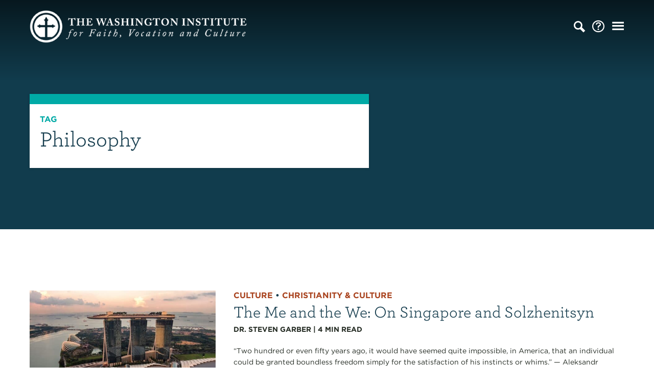

--- FILE ---
content_type: text/html; charset=UTF-8
request_url: https://washingtoninst.org/tag/philosophy/
body_size: 9129
content:
<!doctype html>
<html lang="en-US" class="no-js">
	<head>
		<meta charset="UTF-8">
		<title>Philosophy Archives | The Washington Institute</title>

		<link rel="alternate" type="application/rss+xml" title="The Washington Institute" href="https://washingtoninst.org/feed/" />

		<meta http-equiv="X-UA-Compatible" content="IE=edge">
		<meta name="viewport" content="width=device-width, initial-scale=1.0">

		<link rel="stylesheet" type="text/css" href="https://cloud.typography.com/7679514/6390392/css/fonts.css" />

		<meta name='robots' content='index, follow, max-image-preview:large, max-snippet:-1, max-video-preview:-1' />

	<!-- This site is optimized with the Yoast SEO plugin v22.6 - https://yoast.com/wordpress/plugins/seo/ -->
	<link rel="canonical" href="https://washingtoninst.org/tag/philosophy/" />
	<meta property="og:locale" content="en_US" />
	<meta property="og:type" content="article" />
	<meta property="og:title" content="Philosophy Archives | The Washington Institute" />
	<meta property="og:url" content="https://washingtoninst.org/tag/philosophy/" />
	<meta property="og:site_name" content="The Washington Institute" />
	<meta name="twitter:card" content="summary_large_image" />
	<script type="application/ld+json" class="yoast-schema-graph">{"@context":"https://schema.org","@graph":[{"@type":"CollectionPage","@id":"https://washingtoninst.org/tag/philosophy/","url":"https://washingtoninst.org/tag/philosophy/","name":"Philosophy Archives | The Washington Institute","isPartOf":{"@id":"https://washingtoninst.org/#website"},"primaryImageOfPage":{"@id":"https://washingtoninst.org/tag/philosophy/#primaryimage"},"image":{"@id":"https://washingtoninst.org/tag/philosophy/#primaryimage"},"thumbnailUrl":"https://washingtoninst.org/wp-content/uploads/2023/11/hu-chen-__cBlRzLSTg-unsplash-scaled.jpg","breadcrumb":{"@id":"https://washingtoninst.org/tag/philosophy/#breadcrumb"},"inLanguage":"en-US"},{"@type":"ImageObject","inLanguage":"en-US","@id":"https://washingtoninst.org/tag/philosophy/#primaryimage","url":"https://washingtoninst.org/wp-content/uploads/2023/11/hu-chen-__cBlRzLSTg-unsplash-scaled.jpg","contentUrl":"https://washingtoninst.org/wp-content/uploads/2023/11/hu-chen-__cBlRzLSTg-unsplash-scaled.jpg","width":2048,"height":1580},{"@type":"BreadcrumbList","@id":"https://washingtoninst.org/tag/philosophy/#breadcrumb","itemListElement":[{"@type":"ListItem","position":1,"name":"Home","item":"https://washingtoninst.org/"},{"@type":"ListItem","position":2,"name":"Philosophy"}]},{"@type":"WebSite","@id":"https://washingtoninst.org/#website","url":"https://washingtoninst.org/","name":"The Washington Institute","description":"","potentialAction":[{"@type":"SearchAction","target":{"@type":"EntryPoint","urlTemplate":"https://washingtoninst.org/?s={search_term_string}"},"query-input":"required name=search_term_string"}],"inLanguage":"en-US"}]}</script>
	<!-- / Yoast SEO plugin. -->



<style id='wp-emoji-styles-inline-css' type='text/css'>

	img.wp-smiley, img.emoji {
		display: inline !important;
		border: none !important;
		box-shadow: none !important;
		height: 1em !important;
		width: 1em !important;
		margin: 0 0.07em !important;
		vertical-align: -0.1em !important;
		background: none !important;
		padding: 0 !important;
	}
</style>
<style id='classic-theme-styles-inline-css' type='text/css'>
/*! This file is auto-generated */
.wp-block-button__link{color:#fff;background-color:#32373c;border-radius:9999px;box-shadow:none;text-decoration:none;padding:calc(.667em + 2px) calc(1.333em + 2px);font-size:1.125em}.wp-block-file__button{background:#32373c;color:#fff;text-decoration:none}
</style>
<style id='global-styles-inline-css' type='text/css'>
body{--wp--preset--color--black: #000000;--wp--preset--color--cyan-bluish-gray: #abb8c3;--wp--preset--color--white: #ffffff;--wp--preset--color--pale-pink: #f78da7;--wp--preset--color--vivid-red: #cf2e2e;--wp--preset--color--luminous-vivid-orange: #ff6900;--wp--preset--color--luminous-vivid-amber: #fcb900;--wp--preset--color--light-green-cyan: #7bdcb5;--wp--preset--color--vivid-green-cyan: #00d084;--wp--preset--color--pale-cyan-blue: #8ed1fc;--wp--preset--color--vivid-cyan-blue: #0693e3;--wp--preset--color--vivid-purple: #9b51e0;--wp--preset--gradient--vivid-cyan-blue-to-vivid-purple: linear-gradient(135deg,rgba(6,147,227,1) 0%,rgb(155,81,224) 100%);--wp--preset--gradient--light-green-cyan-to-vivid-green-cyan: linear-gradient(135deg,rgb(122,220,180) 0%,rgb(0,208,130) 100%);--wp--preset--gradient--luminous-vivid-amber-to-luminous-vivid-orange: linear-gradient(135deg,rgba(252,185,0,1) 0%,rgba(255,105,0,1) 100%);--wp--preset--gradient--luminous-vivid-orange-to-vivid-red: linear-gradient(135deg,rgba(255,105,0,1) 0%,rgb(207,46,46) 100%);--wp--preset--gradient--very-light-gray-to-cyan-bluish-gray: linear-gradient(135deg,rgb(238,238,238) 0%,rgb(169,184,195) 100%);--wp--preset--gradient--cool-to-warm-spectrum: linear-gradient(135deg,rgb(74,234,220) 0%,rgb(151,120,209) 20%,rgb(207,42,186) 40%,rgb(238,44,130) 60%,rgb(251,105,98) 80%,rgb(254,248,76) 100%);--wp--preset--gradient--blush-light-purple: linear-gradient(135deg,rgb(255,206,236) 0%,rgb(152,150,240) 100%);--wp--preset--gradient--blush-bordeaux: linear-gradient(135deg,rgb(254,205,165) 0%,rgb(254,45,45) 50%,rgb(107,0,62) 100%);--wp--preset--gradient--luminous-dusk: linear-gradient(135deg,rgb(255,203,112) 0%,rgb(199,81,192) 50%,rgb(65,88,208) 100%);--wp--preset--gradient--pale-ocean: linear-gradient(135deg,rgb(255,245,203) 0%,rgb(182,227,212) 50%,rgb(51,167,181) 100%);--wp--preset--gradient--electric-grass: linear-gradient(135deg,rgb(202,248,128) 0%,rgb(113,206,126) 100%);--wp--preset--gradient--midnight: linear-gradient(135deg,rgb(2,3,129) 0%,rgb(40,116,252) 100%);--wp--preset--font-size--small: 13px;--wp--preset--font-size--medium: 20px;--wp--preset--font-size--large: 36px;--wp--preset--font-size--x-large: 42px;--wp--preset--spacing--20: 0.44rem;--wp--preset--spacing--30: 0.67rem;--wp--preset--spacing--40: 1rem;--wp--preset--spacing--50: 1.5rem;--wp--preset--spacing--60: 2.25rem;--wp--preset--spacing--70: 3.38rem;--wp--preset--spacing--80: 5.06rem;--wp--preset--shadow--natural: 6px 6px 9px rgba(0, 0, 0, 0.2);--wp--preset--shadow--deep: 12px 12px 50px rgba(0, 0, 0, 0.4);--wp--preset--shadow--sharp: 6px 6px 0px rgba(0, 0, 0, 0.2);--wp--preset--shadow--outlined: 6px 6px 0px -3px rgba(255, 255, 255, 1), 6px 6px rgba(0, 0, 0, 1);--wp--preset--shadow--crisp: 6px 6px 0px rgba(0, 0, 0, 1);}:where(.is-layout-flex){gap: 0.5em;}:where(.is-layout-grid){gap: 0.5em;}body .is-layout-flex{display: flex;}body .is-layout-flex{flex-wrap: wrap;align-items: center;}body .is-layout-flex > *{margin: 0;}body .is-layout-grid{display: grid;}body .is-layout-grid > *{margin: 0;}:where(.wp-block-columns.is-layout-flex){gap: 2em;}:where(.wp-block-columns.is-layout-grid){gap: 2em;}:where(.wp-block-post-template.is-layout-flex){gap: 1.25em;}:where(.wp-block-post-template.is-layout-grid){gap: 1.25em;}.has-black-color{color: var(--wp--preset--color--black) !important;}.has-cyan-bluish-gray-color{color: var(--wp--preset--color--cyan-bluish-gray) !important;}.has-white-color{color: var(--wp--preset--color--white) !important;}.has-pale-pink-color{color: var(--wp--preset--color--pale-pink) !important;}.has-vivid-red-color{color: var(--wp--preset--color--vivid-red) !important;}.has-luminous-vivid-orange-color{color: var(--wp--preset--color--luminous-vivid-orange) !important;}.has-luminous-vivid-amber-color{color: var(--wp--preset--color--luminous-vivid-amber) !important;}.has-light-green-cyan-color{color: var(--wp--preset--color--light-green-cyan) !important;}.has-vivid-green-cyan-color{color: var(--wp--preset--color--vivid-green-cyan) !important;}.has-pale-cyan-blue-color{color: var(--wp--preset--color--pale-cyan-blue) !important;}.has-vivid-cyan-blue-color{color: var(--wp--preset--color--vivid-cyan-blue) !important;}.has-vivid-purple-color{color: var(--wp--preset--color--vivid-purple) !important;}.has-black-background-color{background-color: var(--wp--preset--color--black) !important;}.has-cyan-bluish-gray-background-color{background-color: var(--wp--preset--color--cyan-bluish-gray) !important;}.has-white-background-color{background-color: var(--wp--preset--color--white) !important;}.has-pale-pink-background-color{background-color: var(--wp--preset--color--pale-pink) !important;}.has-vivid-red-background-color{background-color: var(--wp--preset--color--vivid-red) !important;}.has-luminous-vivid-orange-background-color{background-color: var(--wp--preset--color--luminous-vivid-orange) !important;}.has-luminous-vivid-amber-background-color{background-color: var(--wp--preset--color--luminous-vivid-amber) !important;}.has-light-green-cyan-background-color{background-color: var(--wp--preset--color--light-green-cyan) !important;}.has-vivid-green-cyan-background-color{background-color: var(--wp--preset--color--vivid-green-cyan) !important;}.has-pale-cyan-blue-background-color{background-color: var(--wp--preset--color--pale-cyan-blue) !important;}.has-vivid-cyan-blue-background-color{background-color: var(--wp--preset--color--vivid-cyan-blue) !important;}.has-vivid-purple-background-color{background-color: var(--wp--preset--color--vivid-purple) !important;}.has-black-border-color{border-color: var(--wp--preset--color--black) !important;}.has-cyan-bluish-gray-border-color{border-color: var(--wp--preset--color--cyan-bluish-gray) !important;}.has-white-border-color{border-color: var(--wp--preset--color--white) !important;}.has-pale-pink-border-color{border-color: var(--wp--preset--color--pale-pink) !important;}.has-vivid-red-border-color{border-color: var(--wp--preset--color--vivid-red) !important;}.has-luminous-vivid-orange-border-color{border-color: var(--wp--preset--color--luminous-vivid-orange) !important;}.has-luminous-vivid-amber-border-color{border-color: var(--wp--preset--color--luminous-vivid-amber) !important;}.has-light-green-cyan-border-color{border-color: var(--wp--preset--color--light-green-cyan) !important;}.has-vivid-green-cyan-border-color{border-color: var(--wp--preset--color--vivid-green-cyan) !important;}.has-pale-cyan-blue-border-color{border-color: var(--wp--preset--color--pale-cyan-blue) !important;}.has-vivid-cyan-blue-border-color{border-color: var(--wp--preset--color--vivid-cyan-blue) !important;}.has-vivid-purple-border-color{border-color: var(--wp--preset--color--vivid-purple) !important;}.has-vivid-cyan-blue-to-vivid-purple-gradient-background{background: var(--wp--preset--gradient--vivid-cyan-blue-to-vivid-purple) !important;}.has-light-green-cyan-to-vivid-green-cyan-gradient-background{background: var(--wp--preset--gradient--light-green-cyan-to-vivid-green-cyan) !important;}.has-luminous-vivid-amber-to-luminous-vivid-orange-gradient-background{background: var(--wp--preset--gradient--luminous-vivid-amber-to-luminous-vivid-orange) !important;}.has-luminous-vivid-orange-to-vivid-red-gradient-background{background: var(--wp--preset--gradient--luminous-vivid-orange-to-vivid-red) !important;}.has-very-light-gray-to-cyan-bluish-gray-gradient-background{background: var(--wp--preset--gradient--very-light-gray-to-cyan-bluish-gray) !important;}.has-cool-to-warm-spectrum-gradient-background{background: var(--wp--preset--gradient--cool-to-warm-spectrum) !important;}.has-blush-light-purple-gradient-background{background: var(--wp--preset--gradient--blush-light-purple) !important;}.has-blush-bordeaux-gradient-background{background: var(--wp--preset--gradient--blush-bordeaux) !important;}.has-luminous-dusk-gradient-background{background: var(--wp--preset--gradient--luminous-dusk) !important;}.has-pale-ocean-gradient-background{background: var(--wp--preset--gradient--pale-ocean) !important;}.has-electric-grass-gradient-background{background: var(--wp--preset--gradient--electric-grass) !important;}.has-midnight-gradient-background{background: var(--wp--preset--gradient--midnight) !important;}.has-small-font-size{font-size: var(--wp--preset--font-size--small) !important;}.has-medium-font-size{font-size: var(--wp--preset--font-size--medium) !important;}.has-large-font-size{font-size: var(--wp--preset--font-size--large) !important;}.has-x-large-font-size{font-size: var(--wp--preset--font-size--x-large) !important;}
.wp-block-navigation a:where(:not(.wp-element-button)){color: inherit;}
:where(.wp-block-post-template.is-layout-flex){gap: 1.25em;}:where(.wp-block-post-template.is-layout-grid){gap: 1.25em;}
:where(.wp-block-columns.is-layout-flex){gap: 2em;}:where(.wp-block-columns.is-layout-grid){gap: 2em;}
.wp-block-pullquote{font-size: 1.5em;line-height: 1.6;}
</style>
<link rel='stylesheet' id='theme-styles-css' href='https://washingtoninst.org/wp-content/themes/twi/dist/assets/css/app.css?ver=1.0.2' media='all' />
<script type="text/javascript" src="https://washingtoninst.org/wp-content/themes/twi/dist/assets/js/app.js?ver=1.0.2" id="theme-scripts-js"></script>
<link rel="https://api.w.org/" href="https://washingtoninst.org/wp-json/" /><link rel="alternate" type="application/json" href="https://washingtoninst.org/wp-json/wp/v2/tags/593" /><link rel="icon" href="https://washingtoninst.org/wp-content/uploads/2019/06/cropped-capital-pres-logo-bug-32x32.png" sizes="32x32" />
<link rel="icon" href="https://washingtoninst.org/wp-content/uploads/2019/06/cropped-capital-pres-logo-bug-192x192.png" sizes="192x192" />
<link rel="apple-touch-icon" href="https://washingtoninst.org/wp-content/uploads/2019/06/cropped-capital-pres-logo-bug-180x180.png" />
<meta name="msapplication-TileImage" content="https://washingtoninst.org/wp-content/uploads/2019/06/cropped-capital-pres-logo-bug-270x270.png" />
		<style type="text/css" id="wp-custom-css">
			.firstcharacter {
  float: left;
  font-size: 75px;
  line-height: 60px;
  padding-top: 4px;
  padding-right: 8px;
  padding-left: 3px;
}		</style>
		
		<!-- Google Tag Manager -->
<script>(function(w,d,s,l,i){w[l]=w[l]||[];w[l].push({'gtm.start':
new Date().getTime(),event:'gtm.js'});var f=d.getElementsByTagName(s)[0],
j=d.createElement(s),dl=l!='dataLayer'?'&l='+l:'';j.async=true;j.src=
'https://www.googletagmanager.com/gtm.js?id='+i+dl;f.parentNode.insertBefore(j,f);
})(window,document,'script','dataLayer','GTM-PQSLC4Z');</script>
<!-- End Google Tag Manager -->	</head>
	<body class="archive tag tag-philosophy tag-593">
		<!-- Google Tag Manager (noscript) -->
<noscript><iframe src="https://www.googletagmanager.com/ns.html?id=GTM-PQSLC4Z"
height="0" width="0" style="display:none;visibility:hidden"></iframe></noscript>
<!-- End Google Tag Manager (noscript) -->

<!-- This site is converting visitors into subscribers and customers with OptinMonster - https://optinmonster.com-->
<script type="text/javascript" src="https://a.omappapi.com/app/js/api.min.js" data-account="2784" data-user="16568" async></script>
<!-- / OptinMonster -->

	<header class="header-nav header-category" role="banner" style="background-color: #113C4D;">
		<div class="reveal full search-overlay" id="searchOverlay" data-reveal data-animation-in="slide-in-down fast ease-out" data-animation-out="slide-out-up fast ease-in">
	<div class="grid-container">
		<div class="grid-x grid-margin-x align-center">
			<div class="medium-10 large-8 cell">
				<h2>Search</h2>
				<form class="search" method="get" action="https://washingtoninst.org">
						<input class="search-input" type="search" name="s" aria-label="Search site for:" placeholder="Find articles...">
						<button class="search-submit button" type="submit">Go</button>
				</form>
			</div>
		</div>
	</div>
	<button class="close-button" data-close aria-label="Close modal" type="button">
	    <span aria-hidden="true">&times;</span>
	  </button>
</div>
<div class="reveal full navigation-overlay" id="navigationOverlay" data-reveal data-animation-in="slide-in-down fast ease-out" data-animation-out="slide-out-up fast ease-in">
	<div class="grid-container">
		<div class="nav-grid-1 grid-x">
			<div class="nav-cell">
				<a href="https://washingtoninst.org/articles/" class="nav-link">Articles</a>
				<div class="nav-split-container">
					<div class="nav-topics">
						<div class="nav-header">
							<a href="" class="nav-header-2">Topics</a>
							<a href="https://washingtoninst.org/articles/" class="nav-browse"><span>Browse </span>All Articles</a>
						</div>
																					<ul>
									<li><a href="https://washingtoninst.org/topic/faith/">Faith</a></li>
																																																	<li><a href="https://washingtoninst.org/topic/faith/biblical-reflections/">Biblical Reflections</a></li>
																																								<li><a href="https://washingtoninst.org/topic/faith/liturgical-reflections/">Liturgical Reflections</a></li>
																																								<li><a href="https://washingtoninst.org/topic/faith/theological-reflections/">Theological Reflections</a></li>
																																																																																																																																																																																			</ul>
																																																																			<ul>
									<li><a href="https://washingtoninst.org/topic/vocation/">Vocation</a></li>
																																																																																																																													<li><a href="https://washingtoninst.org/topic/vocation/finding-your-vocation/">Finding Your Vocation</a></li>
																																								<li><a href="https://washingtoninst.org/topic/vocation/visions-of-vocation/">Visions of Vocation</a></li>
																																								<li><a href="https://washingtoninst.org/topic/vocation/on-daily-work/">On Daily Work</a></li>
																																																																																																							</ul>
																																																																			<ul>
									<li><a href="https://washingtoninst.org/topic/culture/">Culture</a></li>
																																																																																																																																																																																																									<li><a href="https://washingtoninst.org/topic/culture/christianity-culture/">Christianity &amp; Culture</a></li>
																																								<li><a href="https://washingtoninst.org/topic/culture/current-conversations/">Current Conversations</a></li>
																																								<li><a href="https://washingtoninst.org/topic/culture/popular-culture/">Popular Culture</a></li>
																											</ul>
																																																									</div>
											<div class="nav-resource">
							<div class="nav-header">
								<a href="https://washingtoninst.org/free-download/" class="nav-header-2">Featured Resource</a>
							</div>
							<div class="nav-resource-container">
								<div><a href="https://washingtoninst.org/free-download/">
																		<img src="https://washingtoninst.org/wp-content/uploads/2021/06/Screen-Shot-2021-06-18-at-5.00.40-PM-600x776.png" />
								</a></div>
								<a href="https://washingtoninst.org/free-download/">Everyday Prayers: A Series of Collects</a>
							</div>
						</div>
									</div>
				<div class="nav-authors">
					<div class="nav-header">
						<a href="/authors/" class="nav-header-2">Authors</a>
						<a href="/authors/" class="nav-browse"><span>Browse </span>All Authors</a>
					</div>
																		<a href="https://washingtoninst.org/author/billfullilove/" class="nav-author-card">
								<div class="nav-author-image"><img src="https://washingtoninst.org/wp-content/uploads/2019/04/Bill-Fullilove-e1554919879258-300x300.jpg" /></div>
								<div class="nav-author-name">Rev. Dr. Bill Fullilove</div>
							</a>
													<a href="https://washingtoninst.org/author/irwynince/" class="nav-author-card">
								<div class="nav-author-image"><img src="https://washingtoninst.org/wp-content/uploads/2019/08/iccm-portraits11-e1565026185382-300x300.jpg" /></div>
								<div class="nav-author-name">Rev. Dr. Irwyn Ince</div>
							</a>
													<a href="https://washingtoninst.org/author/stevengarber/" class="nav-author-card">
								<div class="nav-author-image"><img src="https://washingtoninst.org/wp-content/uploads/2023/03/SG-_-Donegal-300x300.jpg" /></div>
								<div class="nav-author-name">Dr. Steven Garber</div>
							</a>
													<a href="https://washingtoninst.org/author/erinrodewald/" class="nav-author-card">
								<div class="nav-author-image"><img src="https://washingtoninst.org/wp-content/uploads/2022/10/ErinRodewald-300x300.jpeg" /></div>
								<div class="nav-author-name">Erin Rodewald</div>
							</a>
															</div>
			</div>
		</div>
		<div class="nav-grid-3 grid-x">
							<div class="nav-cell">
					<a href="https://washingtoninst.org/articles/" class="nav-link">Articles</a>
				</div>
							<div class="nav-cell">
					<a href="https://washingtoninst.org/about/" class="nav-link">About</a>
				</div>
							<div class="nav-cell">
					<a href="https://washingtoninst.org/contact-us/" class="nav-link">Contact Us</a>
				</div>
					</div>
	</div>
	<button class="close-button" data-close aria-label="Close modal" type="button">
	    <span aria-hidden="true">&times;</span>
	  </button>
</div>
<div class="grid-container">
	<div class="grid-x grid-margin-x vertical-align-center">
		<div class="cell auto">
			<div class="logo">
				<a href="https://washingtoninst.org">
					<img src="https://washingtoninst.org/wp-content/themes/twi/dist/assets/img/the-washington-institute-logo.png" alt="" class="logo-img">
				</a>
			</div>
		</div>
		<div class="cell nav-toggles shrink">
			<ul>
				<li><i class="icon-search" data-open="searchOverlay"></i></li>
									<li><a href="https://washingtoninst.org/about/" title="About"><i class="icon-help"></i></a></li>
								<li><i class="icon-menu" data-open="navigationOverlay"></i></li>
			</ul>
		</div>
	</div>
</div>
		
		<div class="grid-container">
			<div class="grid-x grid-margin-x">
				<div class="medium-8 large-7 cell">
					<div class="header-category-container">
						<div class="header-category-content" style="border-color: #00AAA6">
							<h4 style="color: #00AAA6">Tag</h4>
							<h1>Philosophy</h1>
													</div>
					</div>
				</div>
			</div>
		</div>
	</header>

<main role="main" aria-label="Content">
	<section class="page-section white">
		<div class="grid-container">
			<div class="grid-x grid-padding-x">
				<div class="cell">
					<div id="ajax-load-more" class="ajax-load-more-wrap default"  data-alm-id="" data-canonical-url="https://washingtoninst.org/tag/philosophy/" data-slug="philosophy" data-post-id="593"  data-localized="ajax_load_more_vars" data-alm-object="ajax_load_more"><div aria-live="polite" aria-atomic="true" class="alm-listing alm-ajax" data-cache="true" data-cache-id="cache-category-philosophy" data-cache-path="https://washingtoninst.org/wp-content/uploads/alm-cache/" data-preloaded="true" data-preloaded-amount="6" data-seo="true" data-seo-start-page="0" data-seo-scroll="true" data-seo-scrolltop="30" data-seo-controls="1" data-seo-permalink="pretty" data-container-type="div" data-loading-style="default" data-repeater="default" data-post-type="post" data-tag="philosophy" data-order="DESC" data-orderby="date" data-offset="0" data-posts-per-page="6" data-scroll="false" data-pause="true" data-button-label="Load More"><article id="post-16625" class="grid-x grid-margin-x post-list post-16625 post type-post status-publish format-standard has-post-thumbnail hentry category-christianity-culture category-culture tag-autonomy tag-individualism tag-love-of-neighbor tag-philosophy tag-west">

	<div class="medium-4 cell post-list-image">
					<a href="https://washingtoninst.org/the-me-and-the-we-on-singapore-and-solzhenitsyn/" title="The Me and the We: On Singapore and Solzhenitsyn">
				<img src="https://washingtoninst.org/wp-content/uploads/2023/11/hu-chen-__cBlRzLSTg-unsplash-600x463.jpg" class="attachment-small size-small wp-post-image" alt="" decoding="async" fetchpriority="high" srcset="https://washingtoninst.org/wp-content/uploads/2023/11/hu-chen-__cBlRzLSTg-unsplash-600x463.jpg 600w, https://washingtoninst.org/wp-content/uploads/2023/11/hu-chen-__cBlRzLSTg-unsplash-800x617.jpg 800w, https://washingtoninst.org/wp-content/uploads/2023/11/hu-chen-__cBlRzLSTg-unsplash-1200x926.jpg 1200w, https://washingtoninst.org/wp-content/uploads/2023/11/hu-chen-__cBlRzLSTg-unsplash-768x592.jpg 768w, https://washingtoninst.org/wp-content/uploads/2023/11/hu-chen-__cBlRzLSTg-unsplash-1536x1185.jpg 1536w, https://washingtoninst.org/wp-content/uploads/2023/11/hu-chen-__cBlRzLSTg-unsplash-scaled.jpg 2048w" sizes="(max-width: 600px) 100vw, 600px" />			</a>
			</div>

	<div class="medium-8 cell post-list-content">
		<h4 class="post-list-category">
							<a href="https://washingtoninst.org/topic/culture/" style="color: #a9431e">Culture</a>
				 • 				<a href="https://washingtoninst.org/topic/culture/christianity-culture/" style="color: #a9431e">Christianity &amp; Culture</a>
						</h4>
		<h2 class="post-list-title"><a href="https://washingtoninst.org/the-me-and-the-we-on-singapore-and-solzhenitsyn/" title="The Me and the We: On Singapore and Solzhenitsyn">The Me and the We: On Singapore and Solzhenitsyn</a></h2>
		<div class="post-list-meta">
			<a href="https://washingtoninst.org/author/stevengarber/" title="Posts by Dr. Steven Garber" rel="author">Dr. Steven Garber</a> |
			<!-- <time datetime="2023-11-02 10:07">
				11.02.2023			</time> | -->
			<span class="span-reading-time rt-reading-time"><span class="rt-label rt-prefix"></span> <span class="rt-time"> 4</span> <span class="rt-label rt-postfix"></span></span> min read
		</div>

		<p>“Two hundred or even fifty years ago, it would have seemed quite impossible, in America, that an individual could be granted boundless freedom simply for the satisfaction of his instincts or whims.” — Aleksandr Solzhenitsyn, “A World Split Apart” Harvard, June 1978 My wife Meg spent many years of her life teaching children to love...</p>
		<a href="https://washingtoninst.org/the-me-and-the-we-on-singapore-and-solzhenitsyn/" class="see-all-link">Continue Reading</a>
	</div>

</article><article id="post-16089" class="grid-x grid-margin-x post-list post-16089 post type-post status-publish format-standard has-post-thumbnail hentry category-uncategorized tag-big-questions tag-philosophy">

	<div class="medium-4 cell post-list-image">
					<a href="https://washingtoninst.org/the-questions-we-ask/" title="The Questions We Ask">
				<img src="https://washingtoninst.org/wp-content/uploads/2022/03/laura-colquitt-cX5q7nX1FeA-unsplash-600x450.jpg" class="attachment-small size-small wp-post-image" alt="" decoding="async" srcset="https://washingtoninst.org/wp-content/uploads/2022/03/laura-colquitt-cX5q7nX1FeA-unsplash-600x450.jpg 600w, https://washingtoninst.org/wp-content/uploads/2022/03/laura-colquitt-cX5q7nX1FeA-unsplash-800x600.jpg 800w, https://washingtoninst.org/wp-content/uploads/2022/03/laura-colquitt-cX5q7nX1FeA-unsplash-1200x900.jpg 1200w, https://washingtoninst.org/wp-content/uploads/2022/03/laura-colquitt-cX5q7nX1FeA-unsplash-768x576.jpg 768w, https://washingtoninst.org/wp-content/uploads/2022/03/laura-colquitt-cX5q7nX1FeA-unsplash-1536x1152.jpg 1536w, https://washingtoninst.org/wp-content/uploads/2022/03/laura-colquitt-cX5q7nX1FeA-unsplash-scaled.jpg 2048w" sizes="(max-width: 600px) 100vw, 600px" />			</a>
			</div>

	<div class="medium-8 cell post-list-content">
		<h4 class="post-list-category">
							<a href="https://washingtoninst.org/topic/uncategorized/" style="color: ">Uncategorized</a>
						</h4>
		<h2 class="post-list-title"><a href="https://washingtoninst.org/the-questions-we-ask/" title="The Questions We Ask">The Questions We Ask</a></h2>
		<div class="post-list-meta">
			<a href="https://washingtoninst.org/author/stevengarber/" title="Posts by Dr. Steven Garber" rel="author">Dr. Steven Garber</a> |
			<!-- <time datetime="2022-03-24 11:16">
				03.24.2022			</time> | -->
			<span class="span-reading-time rt-reading-time"><span class="rt-label rt-prefix"></span> <span class="rt-time"> 4</span> <span class="rt-label rt-postfix"></span></span> min read
		</div>

		<p>Intrinsic, not extrinsic. Somewhere in the American Southwest, I began to understand an idea that has run through my life for most of my life. A year earlier I had dropped out of college, and had spent the first year in a commune in the Bay Area of California, working on a magazine committed to...</p>
		<a href="https://washingtoninst.org/the-questions-we-ask/" class="see-all-link">Continue Reading</a>
	</div>

</article><article id="post-15472" class="grid-x grid-margin-x post-list post-15472 post type-post status-publish format-standard has-post-thumbnail hentry category-christianity-culture category-culture tag-abraham-kuyper tag-christian-philosophy tag-christian-realism tag-christianity-and-politics tag-dominionism tag-francis-schaeffer tag-philosophy tag-political-theology tag-politics tag-rienhold-niebuhr">

	<div class="medium-4 cell post-list-image">
					<a href="https://washingtoninst.org/in-search-of-a-christian-political-theology-dominionism-kuyperianism-and-christian-realism/" title="In Search of a Christian Political Theology: Dominionism, Kuyperianism, and Christian Realism">
				<img src="https://washingtoninst.org/wp-content/uploads/2021/01/lex-mckee-NJCq51aM-18-unsplash-600x600.jpg" class="attachment-small size-small wp-post-image" alt="" decoding="async" srcset="https://washingtoninst.org/wp-content/uploads/2021/01/lex-mckee-NJCq51aM-18-unsplash-600x600.jpg 600w, https://washingtoninst.org/wp-content/uploads/2021/01/lex-mckee-NJCq51aM-18-unsplash-800x800.jpg 800w, https://washingtoninst.org/wp-content/uploads/2021/01/lex-mckee-NJCq51aM-18-unsplash-1200x1200.jpg 1200w, https://washingtoninst.org/wp-content/uploads/2021/01/lex-mckee-NJCq51aM-18-unsplash-150x150.jpg 150w, https://washingtoninst.org/wp-content/uploads/2021/01/lex-mckee-NJCq51aM-18-unsplash-768x768.jpg 768w, https://washingtoninst.org/wp-content/uploads/2021/01/lex-mckee-NJCq51aM-18-unsplash-1536x1536.jpg 1536w, https://washingtoninst.org/wp-content/uploads/2021/01/lex-mckee-NJCq51aM-18-unsplash-scaled.jpg 2048w, https://washingtoninst.org/wp-content/uploads/2021/01/lex-mckee-NJCq51aM-18-unsplash-300x300.jpg 300w" sizes="(max-width: 600px) 100vw, 600px" />			</a>
			</div>

	<div class="medium-8 cell post-list-content">
		<h4 class="post-list-category">
							<a href="https://washingtoninst.org/topic/culture/" style="color: #a9431e">Culture</a>
				 • 				<a href="https://washingtoninst.org/topic/culture/christianity-culture/" style="color: #a9431e">Christianity &amp; Culture</a>
						</h4>
		<h2 class="post-list-title"><a href="https://washingtoninst.org/in-search-of-a-christian-political-theology-dominionism-kuyperianism-and-christian-realism/" title="In Search of a Christian Political Theology: Dominionism, Kuyperianism, and Christian Realism">In Search of a Christian Political Theology: Dominionism, Kuyperianism, and Christian Realism</a></h2>
		<div class="post-list-meta">
			<a href="https://washingtoninst.org/author/rickbarry/" title="Posts by Rick Barry" rel="author">Rick Barry</a> |
			<!-- <time datetime="2021-01-07 07:00">
				01.07.2021			</time> | -->
			<span class="span-reading-time rt-reading-time"><span class="rt-label rt-prefix"></span> <span class="rt-time"> 10</span> <span class="rt-label rt-postfix"></span></span> min read
		</div>

		<p>Is it not amazing how men and women who profess the same Christian faith can end up coming to such different political conclusions when we vote? How is it that two people who confess Christ as Lord and the Bible as his infallible word end up in such anxious and even vitriolic disagreement? Of course,...</p>
		<a href="https://washingtoninst.org/in-search-of-a-christian-political-theology-dominionism-kuyperianism-and-christian-realism/" class="see-all-link">Continue Reading</a>
	</div>

</article><article id="post-11270" class="grid-x grid-margin-x post-list post-11270 post type-post status-publish format-standard has-post-thumbnail hentry category-culture category-current-conversations tag-euthanasia tag-human-dignity tag-morality tag-peter-singer tag-philosophy tag-fellowsinitiative tag-the-new-yorker tag-utilitarianism">

	<div class="medium-4 cell post-list-image">
					<a href="https://washingtoninst.org/its-different-when-its-your-mother/" title="It&#8217;s Different When It&#8217;s Your Mother">
				<img src="https://washingtoninst.org/wp-content/uploads/2016/04/different_when_its_your_mother-600x400.jpg" class="attachment-small size-small wp-post-image" alt="" decoding="async" srcset="https://washingtoninst.org/wp-content/uploads/2016/04/different_when_its_your_mother-600x400.jpg 600w, https://washingtoninst.org/wp-content/uploads/2016/04/different_when_its_your_mother-800x533.jpg 800w, https://washingtoninst.org/wp-content/uploads/2016/04/different_when_its_your_mother-768x512.jpg 768w, https://washingtoninst.org/wp-content/uploads/2016/04/different_when_its_your_mother-e1553006851748.jpg 1200w" sizes="(max-width: 600px) 100vw, 600px" />			</a>
			</div>

	<div class="medium-8 cell post-list-content">
		<h4 class="post-list-category">
							<a href="https://washingtoninst.org/topic/culture/" style="color: #a9431e">Culture</a>
				 • 				<a href="https://washingtoninst.org/topic/culture/current-conversations/" style="color: #a9431e">Current Conversations</a>
						</h4>
		<h2 class="post-list-title"><a href="https://washingtoninst.org/its-different-when-its-your-mother/" title="It&#8217;s Different When It&#8217;s Your Mother">It&#8217;s Different When It&#8217;s Your Mother</a></h2>
		<div class="post-list-meta">
			<a href="https://washingtoninst.org/author/stevengarber/" title="Posts by Dr. Steven Garber" rel="author">Dr. Steven Garber</a> |
			<!-- <time datetime="2016-04-19 08:49">
				04.19.2016			</time> | -->
			<span class="span-reading-time rt-reading-time"><span class="rt-label rt-prefix"></span> <span class="rt-time"> 4</span> <span class="rt-label rt-postfix"></span></span> min read
		</div>

		<p>&#8220;Perhaps it is more difficult than I thought before, because it is different when it&#8217;s your mother.” Twice a year I teach a course that requires the students to read carefully and critically week by week, listening and analyzing as they make their way through the world. A graduate-seminar in pedagogy, for three hours we...</p>
		<a href="https://washingtoninst.org/its-different-when-its-your-mother/" class="see-all-link">Continue Reading</a>
	</div>

</article><article id="post-7992" class="grid-x grid-margin-x post-list post-7992 post type-post status-publish format-standard has-post-thumbnail hentry category-on-daily-work category-vocation tag-philosophy tag-vocation">

	<div class="medium-4 cell post-list-image">
					<a href="https://washingtoninst.org/the-shadow-of-vocation/" title="The Shadow of Vocation">
				<img src="https://washingtoninst.org/wp-content/uploads/2019/04/about-e1554480965227-600x392.jpg" class="attachment-small size-small wp-post-image" alt="" decoding="async" srcset="https://washingtoninst.org/wp-content/uploads/2019/04/about-e1554480965227-600x392.jpg 600w, https://washingtoninst.org/wp-content/uploads/2019/04/about-e1554480965227-800x522.jpg 800w, https://washingtoninst.org/wp-content/uploads/2019/04/about-e1554480965227-768x502.jpg 768w, https://washingtoninst.org/wp-content/uploads/2019/04/about-e1554480965227-1200x784.jpg 1200w" sizes="(max-width: 600px) 100vw, 600px" />			</a>
			</div>

	<div class="medium-8 cell post-list-content">
		<h4 class="post-list-category">
							<a href="https://washingtoninst.org/topic/vocation/" style="color: #b96125">Vocation</a>
				 • 				<a href="https://washingtoninst.org/topic/vocation/on-daily-work/" style="color: #b96125">On Daily Work</a>
						</h4>
		<h2 class="post-list-title"><a href="https://washingtoninst.org/the-shadow-of-vocation/" title="The Shadow of Vocation">The Shadow of Vocation</a></h2>
		<div class="post-list-meta">
			<a href="https://washingtoninst.org/author/kyledavidbennet/" title="Posts by Kyle David Bennett" rel="author">Kyle David Bennett</a> |
			<!-- <time datetime="2014-05-14 09:32">
				05.14.2014			</time> | -->
			<span class="span-reading-time rt-reading-time"><span class="rt-label rt-prefix"></span> <span class="rt-time"> 5</span> <span class="rt-label rt-postfix"></span></span> min read
		</div>

		<p>“They sit on the couch and look at walls.” I had never heard that one before. To be honest, she wasn’t entirely off base: the philosopher likes to look. She likes to gaze. She likes to observe. Aristotle had his horse. Descartes had his candle. Heidegger had his hammer. But unlike the scientist, the philosopher’s...</p>
		<a href="https://washingtoninst.org/the-shadow-of-vocation/" class="see-all-link">Continue Reading</a>
	</div>

</article></div><noscript></noscript><div class="alm-btn-wrap" data-rel="ajax-load-more"><button class="alm-load-more-btn more " type="button">Load More</button></div></div>				</div>
			</div>
		</div>
	</section>
</main>

		<!-- footer -->
		<footer class="footer" role="contentinfo">
			<div class="grid-container">
				<div class="grid-x grid-padding-x">
					<div class="medium-7 large-6 cell">
						<nav class="footer-nav">
							<ul><li id="menu-item-92" class="menu-item menu-item-type-post_type menu-item-object-page current_page_parent menu-item-92"><h3><a href="https://washingtoninst.org/articles/">Articles</a></h3></li>
<li id="menu-item-94" class="menu-item menu-item-type-post_type menu-item-object-page menu-item-94"><h3><a href="https://washingtoninst.org/about/">About</a></h3></li>
<li id="menu-item-95" class="menu-item menu-item-type-post_type menu-item-object-page menu-item-95"><h3><a href="https://washingtoninst.org/authors/">Authors</a></h3></li>
<li id="menu-item-96" class="menu-item menu-item-type-post_type menu-item-object-page menu-item-96"><h3><a href="https://washingtoninst.org/contact-us/">Contact</a></h3></li>
<li id="menu-item-15178" class="menu-item menu-item-type-post_type menu-item-object-page menu-item-15178"><h3><a href="https://washingtoninst.org/free-download/">Free Download</a></h3></li>
</ul>						</nav>
					</div>
					<div class="medium-5 large-6 cell footer-social">
						<ul class="social">
			        					        			<li class="social-icon"><a href="https://www.facebook.com/pages/The-Washington-Institute-for-Faith-Vocation-and-Culture/132966753467503" target="_blank">
			        				<i class="icon-facebook-circle"></i>
			        			</a></li>
			        																	<li class="social-icon"><a href="https://twitter.com/washingtoninst" target="_blank">
									<i class="icon-twitter-circle"></i>
								</a></li>
																											</ul>
													<a href="http://eepurl.com/nwuMf" class="button">Subscribe</a>
											</div>
				</div>
			</div>

			<!-- copyright -->
			<section class="copyright">
				<div class="grid-container">
					<div class="grid-x grid-padding-x">
						<div class="cell">
							<p>&copy; 2026 <a href="http://mcleanpres.org">McLean Presbyterian Church</a></p>
							<p><a href="https://landslidecreative.com">Church Website Design</a> by Landslide Creative</p>
						</div>
					</div>
				</div>
			</section>

		</footer>
		
		<script type="text/javascript" id="ajax_load_more_vars">var ajax_load_more_vars = {"total_posts":5,"post_count":5,"page":1,"pages":1,"id":"ajax-load-more","script":"ajax_load_more_vars"}</script><script type="text/javascript" id="ajax-load-more-js-extra">
/* <![CDATA[ */
var alm_localize = {"pluginurl":"https:\/\/washingtoninst.org\/wp-content\/plugins\/ajax-load-more","version":"7.1.1","adminurl":"https:\/\/washingtoninst.org\/core\/wp-admin\/","ajaxurl":"https:\/\/washingtoninst.org\/core\/wp-admin\/admin-ajax.php","alm_nonce":"afb9830d6e","rest_api_url":"","rest_api":"https:\/\/washingtoninst.org\/wp-json\/","rest_nonce":"b28c9376ca","trailing_slash":"true","is_front_page":"false","retain_querystring":"1","speed":"250","results_text":"Viewing {post_count} of {total_posts} results.","no_results_text":"No results found.","alm_debug":"","a11y_focus":"1","site_title":"The Washington Institute","site_tagline":"","button_label":"Load More"};
/* ]]> */
</script>
<script type="text/javascript" src="https://washingtoninst.org/wp-content/plugins/ajax-load-more/build/frontend/ajax-load-more.min.js?ver=7.1.1" id="ajax-load-more-js"></script>
<script type="text/javascript" src="https://washingtoninst.org/wp-content/plugins/ajax-load-more-seo/js/alm-seo.min.js?ver=1.9.6" id="ajax-load-more-seo-js"></script>
	<script defer src="https://static.cloudflareinsights.com/beacon.min.js/vcd15cbe7772f49c399c6a5babf22c1241717689176015" integrity="sha512-ZpsOmlRQV6y907TI0dKBHq9Md29nnaEIPlkf84rnaERnq6zvWvPUqr2ft8M1aS28oN72PdrCzSjY4U6VaAw1EQ==" data-cf-beacon='{"version":"2024.11.0","token":"47c6f908b5114cddb964e35efdbe2b7b","r":1,"server_timing":{"name":{"cfCacheStatus":true,"cfEdge":true,"cfExtPri":true,"cfL4":true,"cfOrigin":true,"cfSpeedBrain":true},"location_startswith":null}}' crossorigin="anonymous"></script>
</body>
</html>

<!-- This website is like a Rocket, isn't it? Performance optimized by WP Rocket. Learn more: https://wp-rocket.me - Debug: cached@1768722869 -->